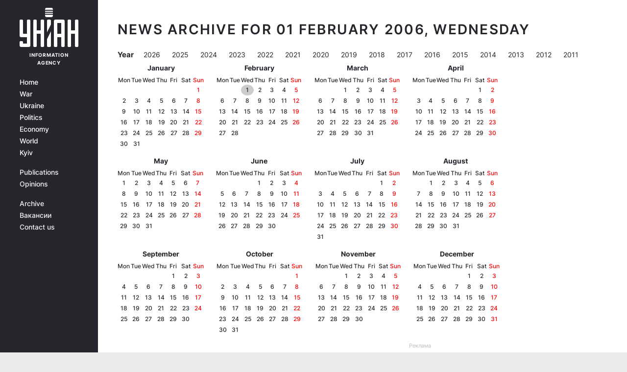

--- FILE ---
content_type: text/html; charset=utf-8
request_url: https://www.google.com/recaptcha/api2/aframe
body_size: 268
content:
<!DOCTYPE HTML><html><head><meta http-equiv="content-type" content="text/html; charset=UTF-8"></head><body><script nonce="PR_clUR69e9TZI5ahV851Q">/** Anti-fraud and anti-abuse applications only. See google.com/recaptcha */ try{var clients={'sodar':'https://pagead2.googlesyndication.com/pagead/sodar?'};window.addEventListener("message",function(a){try{if(a.source===window.parent){var b=JSON.parse(a.data);var c=clients[b['id']];if(c){var d=document.createElement('img');d.src=c+b['params']+'&rc='+(localStorage.getItem("rc::a")?sessionStorage.getItem("rc::b"):"");window.document.body.appendChild(d);sessionStorage.setItem("rc::e",parseInt(sessionStorage.getItem("rc::e")||0)+1);localStorage.setItem("rc::h",'1769021742860');}}}catch(b){}});window.parent.postMessage("_grecaptcha_ready", "*");}catch(b){}</script></body></html>

--- FILE ---
content_type: application/javascript; charset=utf-8
request_url: https://fundingchoicesmessages.google.com/f/AGSKWxVSHOQXeYW9ccrLQ557ymqC_IiQy9RJ9YNLaggQ14jGfRQLCyX7DqQiV0p8Eo3ir_cdGTVMa8SVf9jRKmIAokiupYy09-CafgFtCiYoXB7O9fBrP7TyHRmhM44RkfIeNnzy4VxZRDnDs_a1RQglFfPkVguHeMKYiiqlDT-e0xtIO5qHeiKJL085wQ==/_/AdNewsclip14./livejasmin_/refreshads-/country_ad./ads-footer.
body_size: -1291
content:
window['f95e1d6c-b8bb-45c4-aaff-2a133053d62f'] = true;